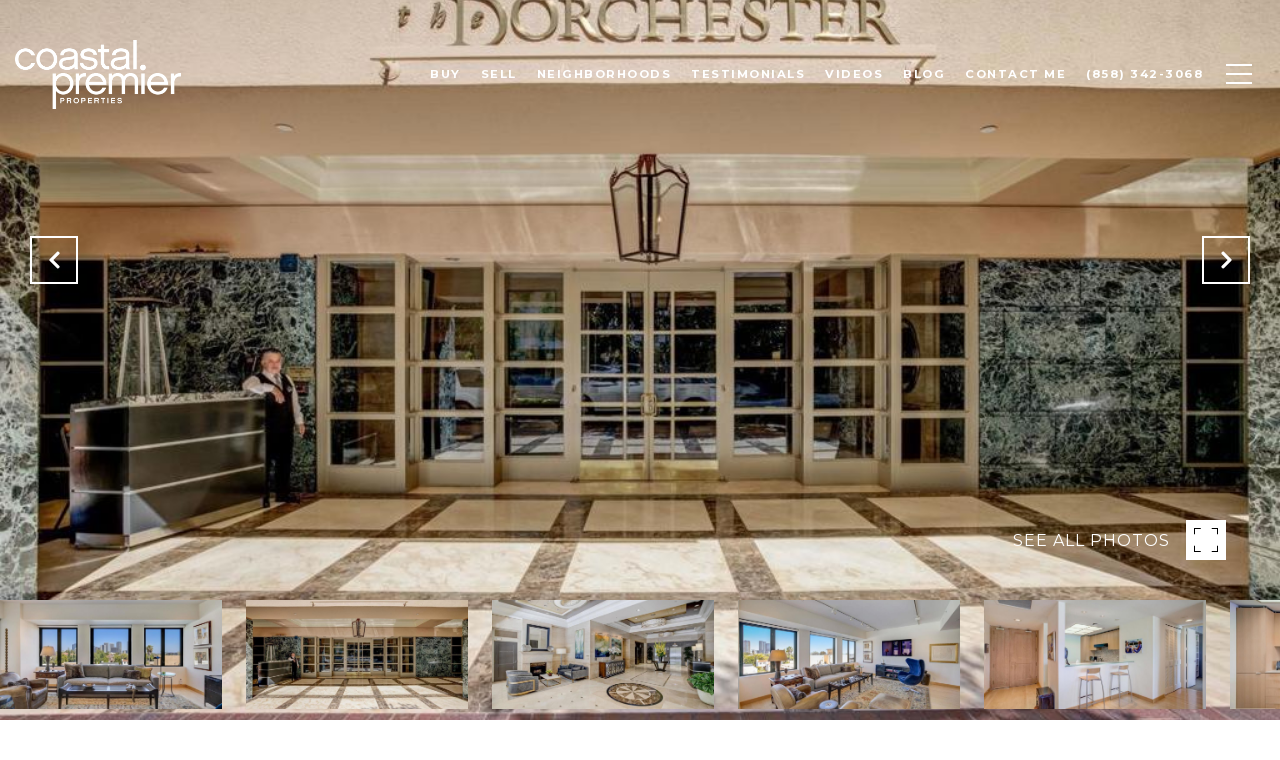

--- FILE ---
content_type: text/html
request_url: https://amygreenrealtor.com/modals.html
body_size: 8910
content:
    <style>
        #modal-95465cbb-6f6c-44f6-b370-6da48cafe97f .uf-cus-sel-toggle.is-placeholder{color:#fff!important;}#modal-95465cbb-6f6c-44f6-b370-6da48cafe97f .uf-cus-sel-toggle.is-placeholder:after{color:#999;}#modal-95465cbb-6f6c-44f6-b370-6da48cafe97f.modal.is-background-color-light>button.close{padding:5px;}#modal-95465cbb-6f6c-44f6-b370-6da48cafe97f.modal.is-background-color-light>button.close:before{content:'';width:100%;display:block;padding-bottom:100%;-webkit-clip-path:polygon(8% 0, 50% 42%, 92% 0, 100% 8%, 58% 50%, 100% 92%, 92% 100%, 50% 58%, 8% 100%, 0 92%, 42% 50%, 0 8%);clip-path:polygon(8% 0, 50% 42%, 92% 0, 100% 8%, 58% 50%, 100% 92%, 92% 100%, 50% 58%, 8% 100%, 0 92%, 42% 50%, 0 8%);background-color:#000;-webkit-transition:all .3s ease;transition:all .3s ease;}#modal-95465cbb-6f6c-44f6-b370-6da48cafe97f.modal.is-background-color-light>button.close:hover:before{-webkit-transform:scale(1.2);-moz-transform:scale(1.2);-ms-transform:scale(1.2);transform:scale(1.2);}#modal-95465cbb-6f6c-44f6-b370-6da48cafe97f.modal.is-background-color-light>button.close>img,#modal-95465cbb-6f6c-44f6-b370-6da48cafe97f.modal.is-background-color-light>button.close .lp-close-icon{display:none;}#modal-95465cbb-6f6c-44f6-b370-6da48cafe97f .elem-row{display:-webkit-box;display:-webkit-flex;display:-ms-flexbox;display:flex;-webkit-box-flex-wrap:wrap;-webkit-flex-wrap:wrap;-ms-flex-wrap:wrap;flex-wrap:wrap;margin-left:-16px;margin-right:-16px;-webkit-box-flex-wrap:nowrap;-webkit-flex-wrap:nowrap;-ms-flex-wrap:nowrap;flex-wrap:nowrap;}@media (max-width: 767px){#modal-95465cbb-6f6c-44f6-b370-6da48cafe97f .elem-row{-webkit-box-flex-wrap:wrap;-webkit-flex-wrap:wrap;-ms-flex-wrap:wrap;flex-wrap:wrap;}}#modal-95465cbb-6f6c-44f6-b370-6da48cafe97f .elem-col{min-height:1px;padding-left:16px;padding-right:16px;}@media (max-width: 767px){#modal-95465cbb-6f6c-44f6-b370-6da48cafe97f .elem-col{-webkit-flex-basis:100%;-ms-flex-preferred-size:100%;flex-basis:100%;max-width:unset;}}#modal-95465cbb-6f6c-44f6-b370-6da48cafe97f .form-row{display:-webkit-box;display:-webkit-flex;display:-ms-flexbox;display:flex;-webkit-box-flex-wrap:wrap;-webkit-flex-wrap:wrap;-ms-flex-wrap:wrap;flex-wrap:wrap;-webkit-align-items:flex-start;-webkit-box-align:flex-start;-ms-flex-align:flex-start;align-items:flex-start;margin-left:-16px;margin-right:-16px;}#modal-95465cbb-6f6c-44f6-b370-6da48cafe97f .form-col{padding-left:16px;padding-right:16px;-webkit-flex:1 1 400px;-ms-flex:1 1 400px;flex:1 1 400px;}#modal-95465cbb-6f6c-44f6-b370-6da48cafe97f .form-col:last-child .custom-form__group{margin-bottom:20px;}@media (min-width: 768px){#modal-95465cbb-6f6c-44f6-b370-6da48cafe97f .form-col:last-child .custom-form__group{margin-bottom:30px;}}#modal-95465cbb-6f6c-44f6-b370-6da48cafe97f .lp-label{text-transform:none;}#modal-95465cbb-6f6c-44f6-b370-6da48cafe97f .lp-label.field-required:after{content:' *';}#modal-95465cbb-6f6c-44f6-b370-6da48cafe97f .custom-form{padding-top:80px;padding-bottom:80px;}@media (max-width: 767px){#modal-95465cbb-6f6c-44f6-b370-6da48cafe97f .custom-form{padding-top:50px;padding-bottom:50px;}}#modal-95465cbb-6f6c-44f6-b370-6da48cafe97f .custom-form__img-col{margin-bottom:30px;}@media (min-width: 768px){#modal-95465cbb-6f6c-44f6-b370-6da48cafe97f .custom-form__img-col{margin-bottom:0;-webkit-flex:0 0 50%;-ms-flex:0 0 50%;flex:0 0 50%;max-width:50%;}}@media (min-width: 768px){#modal-95465cbb-6f6c-44f6-b370-6da48cafe97f .custom-form__form-col{-webkit-flex:1 1 auto;-ms-flex:1 1 auto;flex:1 1 auto;}}@media (min-width: 992px){#modal-95465cbb-6f6c-44f6-b370-6da48cafe97f .custom-form__form-col{-webkit-flex:1 1 auto;-ms-flex:1 1 auto;flex:1 1 auto;}}#modal-95465cbb-6f6c-44f6-b370-6da48cafe97f .custom-form__header{max-width:600px;margin-left:auto;margin-right:auto;margin-bottom:50px;text-align:center;}@media (max-width: 767px){#modal-95465cbb-6f6c-44f6-b370-6da48cafe97f .custom-form__header{margin-bottom:30px;}}#modal-95465cbb-6f6c-44f6-b370-6da48cafe97f .custom-form__heading{margin-bottom:24px;}@media (max-width: 767px){#modal-95465cbb-6f6c-44f6-b370-6da48cafe97f .custom-form__heading{margin-bottom:13px;}}#modal-95465cbb-6f6c-44f6-b370-6da48cafe97f .custom-form__description{margin-bottom:0;}#modal-95465cbb-6f6c-44f6-b370-6da48cafe97f .custom-form__img-block{width:100%;height:430px;background:currentColor center/cover no-repeat;}#modal-95465cbb-6f6c-44f6-b370-6da48cafe97f .custom-form__img-block img{height:100%;width:100%;object-fit:cover;}#modal-95465cbb-6f6c-44f6-b370-6da48cafe97f .custom-form__download-form{width:100%;margin-bottom:0;}@media (min-width: 992px){#modal-95465cbb-6f6c-44f6-b370-6da48cafe97f .custom-form__download-form{height:100%;display:-webkit-box;display:-webkit-flex;display:-ms-flexbox;display:flex;-webkit-flex-direction:column;-ms-flex-direction:column;flex-direction:column;-webkit-box-pack:start;-ms-flex-pack:start;-webkit-justify-content:flex-start;justify-content:flex-start;}}@media (min-width: 768px){#modal-95465cbb-6f6c-44f6-b370-6da48cafe97f .custom-form__footer{display:-webkit-box;display:-webkit-flex;display:-ms-flexbox;display:flex;-webkit-align-items:center;-webkit-box-align:center;-ms-flex-align:center;align-items:center;}}#modal-95465cbb-6f6c-44f6-b370-6da48cafe97f .custom-form__container{max-width:1160px;margin-left:auto;margin-right:auto;}#modal-95465cbb-6f6c-44f6-b370-6da48cafe97f .form-field-descr{opacity:0.5;margin-top:8px;font-size:82%;}#modal-95465cbb-6f6c-44f6-b370-6da48cafe97f .lp-btn-icons{width:0;-webkit-transition:width .3s ease;transition:width .3s ease;display:inline-block;float:left;line-height:inherit;overflow:visible;position:relative;}#modal-95465cbb-6f6c-44f6-b370-6da48cafe97f .lp-btn-icons:before{content:'';display:inline-block;width:0px;height:1em;vertical-align:middle;}#modal-95465cbb-6f6c-44f6-b370-6da48cafe97f .lp-btn-icons .lp-btn-icon-loading{position:absolute;display:block;width:0;height:17px;opacity:0;top:50%;left:0;-webkit-transform:translateY(-50%);-moz-transform:translateY(-50%);-ms-transform:translateY(-50%);transform:translateY(-50%);-webkit-transition:width .3s ease,opacity .3s ease;transition:width .3s ease,opacity .3s ease;overflow:hidden;}#modal-95465cbb-6f6c-44f6-b370-6da48cafe97f .lp-btn-icons .lp-btn-icon-loading:before{content:none;display:block;background-color:currentColor;width:17px;height:17px;-webkit-clip-path:path('M8.5 0A 8.5 8.5 0 1 1 1.89 3.15L 4.23 5.04A 5.5 5.5 0 1 0 8.5 3Z');clip-path:path('M8.5 0A 8.5 8.5 0 1 1 1.89 3.15L 4.23 5.04A 5.5 5.5 0 1 0 8.5 3Z');-webkit-animation:i-spin 2s linear infinite;animation:i-spin 2s linear infinite;}#modal-95465cbb-6f6c-44f6-b370-6da48cafe97f .lp-btn-icons .lp-btn-icon-success{position:absolute;display:block;width:0;height:17px;opacity:0;top:50%;left:0;-webkit-transform:translateY(-50%) scale(1.02);-moz-transform:translateY(-50%) scale(1.02);-ms-transform:translateY(-50%) scale(1.02);transform:translateY(-50%) scale(1.02);-webkit-transition:width .3s ease,opacity .3s ease;transition:width .3s ease,opacity .3s ease;background-color:currentColor;-webkit-clip-path:path('M0 8.5 A 8.5 8.5 0 0 1 17 8.5 A 8.5 8.5 0 0 1 0 8.5 H 1.2 A 7.3 7.3 0 1 0 15.8 8.5 A 7.3 7.3 0 1 0 1.2 8.5 H0 m5.201-.344L7.4 10.35l4.436-4.45c.311-.202.58-.191.807.033.227.225.25.488.072.788L7.85 11.59c-.14.141-.291.212-.451.212-.16 0-.31-.061-.45-.183L4.338 8.99c-.192-.311-.172-.58.06-.806.231-.226.5-.235.803-.027');clip-path:path('M0 8.5 A 8.5 8.5 0 0 1 17 8.5 A 8.5 8.5 0 0 1 0 8.5 H 1.2 A 7.3 7.3 0 1 0 15.8 8.5 A 7.3 7.3 0 1 0 1.2 8.5 H0 m5.201-.344L7.4 10.35l4.436-4.45c.311-.202.58-.191.807.033.227.225.25.488.072.788L7.85 11.59c-.14.141-.291.212-.451.212-.16 0-.31-.061-.45-.183L4.338 8.99c-.192-.311-.172-.58.06-.806.231-.226.5-.235.803-.027');}#modal-95465cbb-6f6c-44f6-b370-6da48cafe97f .loading input,#modal-95465cbb-6f6c-44f6-b370-6da48cafe97f .success input,#modal-95465cbb-6f6c-44f6-b370-6da48cafe97f .loading select,#modal-95465cbb-6f6c-44f6-b370-6da48cafe97f .success select,#modal-95465cbb-6f6c-44f6-b370-6da48cafe97f .loading button,#modal-95465cbb-6f6c-44f6-b370-6da48cafe97f .success button{pointer-events:none;}#modal-95465cbb-6f6c-44f6-b370-6da48cafe97f .loading .lp-btn-icons,#modal-95465cbb-6f6c-44f6-b370-6da48cafe97f .success .lp-btn-icons{width:27px;}#modal-95465cbb-6f6c-44f6-b370-6da48cafe97f .loading .lp-btn-icons .lp-btn-icon-loading,#modal-95465cbb-6f6c-44f6-b370-6da48cafe97f .success .lp-btn-icons .lp-btn-icon-loading{width:17px;}#modal-95465cbb-6f6c-44f6-b370-6da48cafe97f .loading .lp-btn-icons .lp-btn-icon-success,#modal-95465cbb-6f6c-44f6-b370-6da48cafe97f .success .lp-btn-icons .lp-btn-icon-success{width:17px;}#modal-95465cbb-6f6c-44f6-b370-6da48cafe97f .loading .lp-btn-icons .lp-btn-icon-loading{opacity:1;}#modal-95465cbb-6f6c-44f6-b370-6da48cafe97f .loading .lp-btn-icons .lp-btn-icon-loading:before{content:'';}#modal-95465cbb-6f6c-44f6-b370-6da48cafe97f .success .lp-btn-icons .lp-btn-icon-success{opacity:1;}#modal-95465cbb-6f6c-44f6-b370-6da48cafe97f .js-backup-email{display:none;}#modal-95465cbb-6f6c-44f6-b370-6da48cafe97f .lp-h-pot{height:0;overflow:hidden;visibility:hidden;position:absolute;}#modal-95465cbb-6f6c-44f6-b370-6da48cafe97f .visually-hidden{position:absolute;overflow:hidden;clip:rect(0 0 0 0);width:1px;height:1px;margin:-1px;padding:0;border:0;}#modal-95465cbb-6f6c-44f6-b370-6da48cafe97f .uf-cus-sel-content{max-height:210px;overflow-y:auto;}#modal-95465cbb-6f6c-44f6-b370-6da48cafe97f .lp-input-group .uf-cus-sel-toggle{width:100%;}#modal-95465cbb-6f6c-44f6-b370-6da48cafe97f .uf-cus-sel{position:relative;width:100%;--optionHoverColor:hsl(var(--bgColor_H), calc(var(--bgColor_S) + 6% * var(--bgColor_darkenDir)), calc(var(--bgColor_L) + 14% * var(--bgColor_darkenDir)));}#modal-95465cbb-6f6c-44f6-b370-6da48cafe97f .uf-cus-sel-toggle{position:relative;display:block;width:100%;font-family:inherit;text-align:left;text-transform:none;cursor:pointer;white-space:nowrap;overflow:hidden;text-overflow:ellipsis;-webkit-transition:all .25s;transition:all .25s;}#modal-95465cbb-6f6c-44f6-b370-6da48cafe97f .uf-cus-sel-toggle.is-placeholder{color:#999;}#modal-95465cbb-6f6c-44f6-b370-6da48cafe97f .uf-cus-sel-toggle:after{box-sizing:border-box;content:"";position:absolute;right:20px;top:50%;margin-top:0;height:10px;width:10px;border-top:2px solid currentColor;border-left:2px solid currentColor;-webkit-transform:rotateZ(-135deg) translateY(10px);-moz-transform:rotateZ(-135deg) translateY(10px);-ms-transform:rotateZ(-135deg) translateY(10px);transform:rotateZ(-135deg) translateY(10px);-webkit-transition:all .2s;transition:all .2s;}@media (min-width: 992px){#modal-95465cbb-6f6c-44f6-b370-6da48cafe97f .uf-cus-sel-toggle:after{right:25px;}}.uf-cus-sel.open #modal-95465cbb-6f6c-44f6-b370-6da48cafe97f .uf-cus-sel-toggle:after{-webkit-transform:rotate(45deg);-moz-transform:rotate(45deg);-ms-transform:rotate(45deg);transform:rotate(45deg);}#modal-95465cbb-6f6c-44f6-b370-6da48cafe97f .uf-cus-sel-menu{display:none;position:absolute;width:calc(100% + var(--uf-border-left, 0px) + var(--uf-border-right, 0px));top:100%;left:calc(0px - var(--uf-border-left, 0px));z-index:1;}@media (max-width: 768px){#modal-95465cbb-6f6c-44f6-b370-6da48cafe97f .uf-cus-sel-menu{position:relative;top:auto;}}#modal-95465cbb-6f6c-44f6-b370-6da48cafe97f .uf-cus-sel-content{width:100%;background-color:var(--bgColor, #000);border:1px solid #979797;border-top:none;}#modal-95465cbb-6f6c-44f6-b370-6da48cafe97f .uf-cus-sel-item{display:block;width:100%;padding:11px 24px;border:solid 1px transparent;background:transparent;border-radius:0;color:inherit;font-family:inherit;font-size:inherit;line-height:24px;text-align:left;text-transform:none;-webkit-transition:all .25s;transition:all .25s;white-space:nowrap;overflow:hidden;text-overflow:ellipsis;cursor:pointer;}#modal-95465cbb-6f6c-44f6-b370-6da48cafe97f .uf-cus-sel-item:focus,#modal-95465cbb-6f6c-44f6-b370-6da48cafe97f .uf-cus-sel-item:hover{background-color:var(--optionHoverColor, #262222);}#modal-95465cbb-6f6c-44f6-b370-6da48cafe97f .uf-cus-sel-item.is-selected{font-weight:700;}#modal-95465cbb-6f6c-44f6-b370-6da48cafe97f .uf-cus-sel-item.is-disabled,#modal-95465cbb-6f6c-44f6-b370-6da48cafe97f .uf-cus-sel-item:disabled{display:none;}#modal-95465cbb-6f6c-44f6-b370-6da48cafe97f .lp-text--subtitle{margin-left:auto;margin-right:auto;}#modal-95465cbb-6f6c-44f6-b370-6da48cafe97f .lp-input::-webkit-input-placeholder{text-transform:none;}#modal-95465cbb-6f6c-44f6-b370-6da48cafe97f .lp-input::-moz-placeholder{text-transform:none;}#modal-95465cbb-6f6c-44f6-b370-6da48cafe97f .lp-input:-ms-input-placeholder{text-transform:none;}#modal-95465cbb-6f6c-44f6-b370-6da48cafe97f .lp-input::placeholder{text-transform:none;}
    </style>
    <script type="text/javascript">
        window.luxuryPresence._modalIncludes = {"modals":[{"modalId":"95465cbb-6f6c-44f6-b370-6da48cafe97f","websiteId":"ea96e9ae-0d55-4426-a97a-ba1e99c47504","templateId":null,"elementId":"ee03b9c1-ce78-4c15-86a1-10124375dc59","name":"Contact","displayOrder":0,"formValues":{"title":"Submit a Message","fields":[{"type":"Name","label":"Full Name","required":true},{"id":"eJhdSv1tR","type":"Phone","label":"Phone","required":false},{"type":"Email","label":"Email","required":true},{"type":"Message","label":"Message","required":true},{"id":"vJfQnOZt9","type":"Interest","label":"Opt-In Approval","options":["Yes, I agree to opt-in","No, I do not agree to opt-in"],"required":true}],"description":"<p>Fill out the form below to learn more about buying or selling a house in your area.<br /><br /><strong>Amy Green | CA DRE# 01350609</strong></p>","imageUpload":{"id":"533f743e-ee62-4013-8346-207f5117f7f8","alt":null,"bytes":534626,"width":1920,"format":"jpg","height":1200,"shared":true,"curated":false,"duration":null,"largeUrl":"https://media-production.lp-cdn.com/cdn-cgi/image/format=auto,quality=85/https://media-production.lp-cdn.com/media/ifxwu45653moaqj52zkr","smallUrl":"https://media-production.lp-cdn.com/cdn-cgi/image/format=auto,quality=85,fit=scale-down,width=960/https://media-production.lp-cdn.com/media/ifxwu45653moaqj52zkr","authorUrl":null,"createdAt":"2023-08-10T01:00:31.767Z","mediumUrl":"https://media-production.lp-cdn.com/cdn-cgi/image/format=auto,quality=85,fit=scale-down,width=1280/https://media-production.lp-cdn.com/media/ifxwu45653moaqj52zkr","sourceUrl":null,"updatedAt":"2023-08-10T01:00:31.767Z","xLargeUrl":"https://media-production.lp-cdn.com/cdn-cgi/image/format=auto,quality=85/https://media-production.lp-cdn.com/media/ifxwu45653moaqj52zkr","__typename":"Media","altTagText":null,"authorName":null,"sourceName":"r2","xxLargeUrl":"https://media-production.lp-cdn.com/cdn-cgi/image/format=auto,quality=85/https://media-production.lp-cdn.com/media/ifxwu45653moaqj52zkr","description":null,"displayName":"la-jolla","originalUrl":"https://media-production.lp-cdn.com/cdn-cgi/image/format=auto,quality=85/https://media-production.lp-cdn.com/media/ifxwu45653moaqj52zkr","resourceType":"image","thumbnailUrl":"https://media-production.lp-cdn.com/cdn-cgi/image/format=auto,quality=85,fit=scale-down,width=320/https://media-production.lp-cdn.com/media/ifxwu45653moaqj52zkr","originalFileName":"La jolla","cloudinaryPublicId":"ifxwu45653moaqj52zkr"},"submitBtnStyle":"button-style-1"},"customHtmlMarkdown":null,"customCss":".uf-cus-sel-toggle.is-placeholder{\r\n    color: #fff!important;\r\n}\r\n.uf-cus-sel-toggle.is-placeholder:after{\r\n    color: #999;\r\n}","sourceResource":null,"sourceVariables":{},"pageSpecific":false,"trigger":null,"backgroundColor":"rgba(255, 255, 255, 1)","colorSettings":{"closeTextColor":"rgba(0, 0, 0, 1)","modalTextColor":"rgba(0, 0, 0, 1)"},"timerDelay":0,"lastUpdatingUserId":"862df6dc-25f7-410c-8e3b-3983657ec2f8","lastUpdateHash":"c4835688-da5f-5eee-b32b-e292a113ecb6","createdAt":"2023-12-18T18:36:42.870Z","updatedAt":"2025-01-03T20:36:40.046Z","mediaMap":{},"created_at":"2023-12-18T18:36:42.870Z","updated_at":"2025-01-03T20:36:40.046Z","deleted_at":null,"pages":[]}]};

        const {loadJs, loadCss, jsLibsMap} = window.luxuryPresence.libs;

        const enabledLibsMap = {
            enableParollerJs: 'paroller',
            enableIonRangeSlider: 'ionRangeSlider',
            enableSplide: 'splide',
            enableWowJs: 'wow',
            enableJquery: 'jquery',
            enableSlickJs: 'slick',
        };
        const requiredLibs = [];
                requiredLibs.push(enabledLibsMap['enableWowJs']);
                requiredLibs.push(enabledLibsMap['enableSlickJs']);
                requiredLibs.push(enabledLibsMap['enableParollerJs']);
                requiredLibs.push(enabledLibsMap['enableIonRangeSlider']);
                requiredLibs.push(enabledLibsMap['enableJquery']);
                requiredLibs.push(enabledLibsMap['enableSplide']);

        const loadScriptAsync = (url) => {
            return new Promise((resolve, reject) => {
                loadJs(url, resolve);
            });
        };

        const loadDependencies = async (libs) => {
            for (const lib of libs) {
                const libConfig = jsLibsMap[lib];
                if (libConfig && !libConfig.isLoaded) {

                    if (libConfig.requires) {
                        await loadDependencies(libConfig.requires);
                    }

                    await loadScriptAsync(libConfig.jsSrc);
                    if (libConfig.cssSrc) {
                        loadCss(libConfig.cssSrc);
                    }

                    libConfig.isLoaded = true;
                }
            }
        };


        const initializeModalScripts = () => {
                try {
(function init(sectionDomId) {
  const $section = $('#' + sectionDomId);
  const $form = $section.find('.custom-form__download-form');
  const redirectLink = $section.find('.js-redirect-link');
  function redirectPage(link) {
    if (link.length) {
      const rawHref = link.attr('href');
      link.attr('href', setHttp(rawHref));
      link[0].click();
    }
  }
  function setHttp(link) {
    if (link.search(/^http[s]?\:\/\/|\//) == -1) {
      link = 'https://' + link;
    }
    return link;
  }
  $form.on('reset', function () {
    redirectPage(redirectLink);
  });
  var backupEmailField = $section.find('.js-backup-email');
  if (backupEmailField) {
    var dynEmailField = $section.find('input.js-form-element[name="email"]:not(.js-backup-field)');
    if (dynEmailField.length === 0) {
      backupEmailField.removeClass('js-backup-email');
    } else {
      backupEmailField.remove();
    }
  }
  var $allElements = $section.find('.js-form-element');
  const putAllInMessage = false;
  var hasCustomFields = false;
  const standardFields = {
    'name': true,
    'email': true,
    'phone': true,
    'message': true,
    'interest': true
  };
  const busyFormNames = {
    'address': true,
    'city': true,
    'state': true,
    'postalCode': true,
    'mlsId': true,
    'sourceUrl': true
  };
  $allElements.each(function () {
    var $el = $(this);
    var name = this.hasAttribute('data-name') ? $el.attr('data-name') : $el.attr('name');
    if (!name) {
      return;
    }
    if (!standardFields[name]) {
      hasCustomFields = true;
    }
    let newName = /[^a-z\d-_]/.test(name) ? name.trim().toLowerCase().replace(/[^a-z\d-_]/g, '-') : name;
    if (!/^[a-z]/.test(newName)) {
      newName = 'fld-' + newName;
    }
    if (busyFormNames[newName]) {
      let idx = 1;
      while (busyFormNames[`${newName}-${idx}`] && idx < 100) {
        idx++;
      }
      newName = `${newName}-${idx}`;
    }
    busyFormNames[newName] = $el;
    if (name !== newName) {
      $el.attr('name', newName);
    }
  });
  let $customFields = [];
  if (putAllInMessage && hasCustomFields) {
    $allElements.each(function () {
      var name = this.getAttribute('name');
      if (name && (!standardFields[name] || name === 'message' && !$(this).hasClass('js-composed-message'))) {
        this.setAttribute('data-name', name);
        this.removeAttribute('name');
      }
      if (this.hasAttribute('data-name')) {
        $customFields.push($(this));
      }
    });
    if (!$form[0].elements['message']) {
      $('<input type="hidden" name="message" class="js-composed-message" value="">').appendTo($form);
    }
  }
  $selects = $section.find('select.js-select');
  let selectsInitialized = false;
  function initializeSelects() {
    if (selectsInitialized) {
      return;
    }
    selectsInitialized = true;
    $selects.each(function () {
      if (this.id) {
        $label = $section.find('[for="' + this.id + '"]');
        if ($label.length) {
          var rect = $label[0].getBoundingClientRect();
          if (rect && rect.width < 30) {
            var firstOption = $(this).find('option').first();
            firstOption.attr('label', firstOption.data('label'));
          }
        }
        $gr = $(this).closest('.lp-input-group');
        var b = $gr.css('border-left-width');
        if (b && b !== '0px') {
          $gr[0].style.setProperty('--uf-border-left', b);
        }
        b = $gr.css('border-right-width');
        if (b && b !== '0px') {
          $gr[0].style.setProperty('--uf-border-right', b);
        }
      }
    });
    var csPrefix = 'uf-cus-sel';
    function convertSelectToDropdown(selectItem) {
      const $selectItem = $(selectItem);
      const selectId = $selectItem.attr('id');
      const id = $selectItem.attr('id') + '-custom-select';
      let $dropdown = $selectItem.next();
      let initialized = true;
      if ($dropdown.attr('id') !== id) {
        $selectItem.addClass("sr-only");
        initialized = false;
        let customDropdown = `
        <div class="${csPrefix}" role="presentation">
        <button class="${csPrefix}-toggle" type="button" aria-haspopup="true" aria-expanded="false"></button>
        <div class="${csPrefix}-menu">
        <div class="${csPrefix}-content">
        </div>
        </div>
        </div>`;
        $(customDropdown).insertAfter(selectItem);
        $dropdown = $selectItem.next();
        $dropdown.attr('id', id);
      }
      let $dropdownToggle = $dropdown.find('.' + csPrefix + '-toggle');
      let $dropdownMenu = $dropdown.find('.' + csPrefix + '-menu');
      let $dropdownContent = $dropdown.find('.' + csPrefix + '-content');
      if (!initialized) {
        $dropdownToggle.addClass($selectItem.attr("class")).removeClass(['dropdown-select', 'js-select', 'js-form-element', 'sr-only']);
        $dropdownToggle.attr("id", id + '-toggle');
        $dropdownMenu.attr("aria-labelledby", $dropdownToggle.attr("id"));
        appendOptionButtons(selectItem, $dropdownContent);
      }
      $selectItem.on("focus", function () {
        showSelectMenu($dropdownMenu[0]);
        $dropdownToggle.focus();
      });
      function setInitialValue() {
        $dropdownMenu.find('.' + csPrefix + '-item').removeClass('is-selected');
        var $selectedOption = $selectItem.find(':selected').first();
        if (!$selectedOption.length) {
          $selectedOption = $selectItem.children().first();
        }
        var defaultText = '&nbsp;';
        var isPlaceholder = true;
        if ($selectedOption.length) {
          defaultText = ($selectedOption[0].hasAttribute('label') ? $selectedOption.attr('label') : $selectedOption.text()) || '&nbsp;';
          isPlaceholder = !!$selectedOption.prop("disabled");
        }
        $dropdownToggle.html(defaultText);
        if (isPlaceholder) {
          $dropdownToggle.addClass('is-placeholder');
        }
      }
      setInitialValue();
      $dropdown.on("click", '.' + csPrefix + '-item', function (e) {
        const $button = $(this);
        if ($button.hasClass("is-disabled")) return;
        let elementNumber = $button.index();
        let $linkedOption = $selectItem.find("option").eq(elementNumber);
        if (!$linkedOption.prop("selected")) {
          $linkedOption.prop("selected", true);
          $selectItem.change();
          $button.addClass("is-selected").siblings('.' + csPrefix + '-item').removeClass("is-selected");
          $dropdownToggle.removeClass("is-placeholder").html($button.html());
          closeSelectMenu($button.closest('.' + csPrefix + '-menu'));
        }
      });
      $(selectItem.form).on('reset', function () {
        setTimeout(function () {
          setInitialValue();
        });
      });
      function convertOptionToButton(option) {
        const $option = $(option);
        var optionText = $option.text();
        var optionValue = $option.attr("value");
        var optionIsDisabled = $option.prop("disabled");
        var outputButton = `<button value="${optionValue}" class="${csPrefix}-item" type="button" ${optionIsDisabled ? "disabled" : ""}>${optionText}</button>`;
        return outputButton;
      }
      function appendOptionButtons(selectItem, appendTarget) {
        const $appendTarget = $(appendTarget);
        $(selectItem).find("option").each(function () {
          let currentButton = convertOptionToButton(this);
          $appendTarget.append(currentButton);
        });
      }
      function showSelectMenu(selectMenu) {
        var $customSelect = $(selectMenu).closest('.' + csPrefix);
        $customSelect.addClass("open");
        $(selectMenu).slideDown();
      }
      function closeSelectMenu(selectMenu) {
        var $customSelect = $(selectMenu).closest('.' + csPrefix);
        $customSelect.removeClass("open");
        $(selectMenu).slideUp();
      }
      $dropdown.on("click", '.' + csPrefix + '-toggle', function (e) {
        var $customSelect = $(this).closest('.' + csPrefix);
        var selectMenu = $customSelect.find('.' + csPrefix + '-menu')[0];
        if ($customSelect.hasClass("open")) {
          closeSelectMenu(selectMenu);
        } else {
          showSelectMenu(selectMenu);
        }
      });
      $(document.body).on("click", function (e) {
        var $closestCustomSelect = $(e.target).closest('.lp-input-group').find('.' + csPrefix);
        $section.find('.' + csPrefix + '.open').not($closestCustomSelect).each(function () {
          closeSelectMenu($(this).find('.' + csPrefix + '-menu')[0]);
        });
      });
    }
    $selects.each(function () {
      convertSelectToDropdown(this);
    });
    if (putAllInMessage && hasCustomFields) {
      $allElements.on('change', function () {
        if (!this.hasAttribute('data-name')) {
          return;
        }
        var message = '';
        var customMessages = [];
        $customFields.forEach(function ($el) {
          var value = $el.val();
          if (!value) {
            return;
          }
          if ($el.attr('data-name') === 'message') {
            message = value;
            return;
          }
          var label = $section.find(`label[for='${$el[0].id}']`).text();
          customMessages.push(label + ': ' + ($el[0].tagName === 'TEXTAREA' ? '\n' : '') + value);
        });
        if (customMessages.length) {
          if (message) {
            customMessages.push('Message: \n' + message);
          }
          $form[0].elements['message'].value = customMessages.join('\n');
        } else {
          $form[0].elements['message'].value = message;
        }
      });
    }
  }
  function initModalColors() {
    try {
      if (!$section.css('--bgColor')) {
        var colorStr = $section.css('background-color');
        var bgColor = makeColor(colorStr);
        var isDark = (bgColor.rgba.r * 299 + bgColor.rgba.g * 587 + bgColor.rgba.b * 114) / 1000 < 128;
        $section[0].style.setProperty('--bgColor', colorStr);
        $section[0].style.setProperty('--bgColor_H', bgColor.hsla.h + 'deg');
        $section[0].style.setProperty('--bgColor_S', bgColor.hsla.s + '%');
        $section[0].style.setProperty('--bgColor_L', bgColor.hsla.l + '%');
        $section[0].style.setProperty('--bgColor_A', bgColor.hsla.a);
        $section[0].style.setProperty('--bgColor_darkenDir', isDark ? 1 : -1);
        $section.addClass('is-background-color-' + (isDark ? 'dark' : 'light'));
      }
    } catch (e) {}
  }
  function makeColor(str) {
    var color = {
      rgba: {
        r: 0,
        g: 0,
        b: 0,
        a: 0
      }
    };
    if (str && str.match) {
      var m = str.match(/rgba?\s*\((\d+)\s*,\s*(\d+)\s*,\s*(\d+)(?:\s*,\s*([\.0-9]+))?\)/);
      if (m) {
        color.rgba.r = parseInt(m[1]);
        color.rgba.g = parseInt(m[2]);
        color.rgba.b = parseInt(m[3]);
        color.rgba.a = parseFloat(m[4]);
        if (isNaN(color.rgba.a)) {
          color.rgba.a = 1;
        }
      }
    }
    color.hsla = makeHSLA(color.rgba);
    return color;
  }
  function makeHSLA(rgba) {
    var r = rgba.r / 255,
      g = rgba.g / 255,
      b = rgba.b / 255,
      a = rgba.a;
    var min = Math.min(r, g, b),
      max = Math.max(r, g, b),
      l = (max + min) / 2,
      d = max - min,
      h,
      s;
    switch (max) {
      case min:
        h = 0;
        break;
      case r:
        h = 60 * (g - b) / d;
        break;
      case g:
        h = 60 * (b - r) / d + 120;
        break;
      case b:
        h = 60 * (r - g) / d + 240;
        break;
    }
    if (max == min) {
      s = 0;
    } else if (l < .5) {
      s = d / (2 * l);
    } else {
      s = d / (2 - 2 * l);
    }
    s *= 100;
    l *= 100;
    return {
      h: h,
      s: s,
      l: l,
      a: a
    };
  }
  if ($section.is('.modal')) {
    initModalColors();
    $section.on('lpui-show', function () {
      window.lpUI.requestScrollLock(sectionDomId);
    });
    $section.on('lpui-hide', function () {
      window.lpUI.releaseScrollLock(sectionDomId);
    });
  }
  initializeSelects();
})('modal-95465cbb-6f6c-44f6-b370-6da48cafe97f', 'undefined');
} catch(e) {
console.log(e);
}
        };

        // Dynamically load all required libraries and execute modal scripts
        (async () => {
            try {
                await loadDependencies(requiredLibs);
                initializeModalScripts();
            } catch (error) {
                console.error("Error loading libraries: ", error);
            }
        })();
    </script>
        <div id="modal-95465cbb-6f6c-44f6-b370-6da48cafe97f" class="modal "
            data-el-id="ee03b9c1-ce78-4c15-86a1-10124375dc59"
            style="background-color: rgba(255, 255, 255, 1);--close-button-color:rgba(0, 0, 0, 1);--modal-text-color:rgba(0, 0, 0, 1);color:rgba(0, 0, 0, 1)"
            >
            <div class="modal-content">
                <div class="custom-form redesign" id="js-contact-form">
          <div class="lp-container custom-form__container">
        
            <div class="custom-form__header">
              <h2 class="lp-h2 custom-form__heading">Submit a Message</h2>
              <div class="custom-form__lead lp-text--subtitle"><p>Fill out the form below to learn more about buying or selling a house in your area.<br /><br /><strong>Amy Green | CA DRE# 01350609</strong></p></div>
            </div>
            <div class="elem-row custom-form__row">
              <div class="elem-col custom-form__img-col">
                <div class="custom-form__img-block">
                  <img src="https://media-production.lp-cdn.com/cdn-cgi/image/format=auto,quality=85,fit=scale-down,width=1280/https://media-production.lp-cdn.com/media/ifxwu45653moaqj52zkr" srcset="https://media-production.lp-cdn.com/cdn-cgi/image/format=auto,quality=85,fit=scale-down,width=320/https://media-production.lp-cdn.com/media/ifxwu45653moaqj52zkr 320w, https://media-production.lp-cdn.com/cdn-cgi/image/format=auto,quality=85,fit=scale-down,width=960/https://media-production.lp-cdn.com/media/ifxwu45653moaqj52zkr 960w, https://media-production.lp-cdn.com/cdn-cgi/image/format=auto,quality=85,fit=scale-down,width=1280/https://media-production.lp-cdn.com/media/ifxwu45653moaqj52zkr 1280w, https://media-production.lp-cdn.com/cdn-cgi/image/format=auto,quality=85/https://media-production.lp-cdn.com/media/ifxwu45653moaqj52zkr 1920w" alt="Image Form" sizes="(max-width: 768px) 100vw, 50vw">
                </div>
              </div>
              <div class="elem-col custom-form__form-col">
                <form class="custom-form__download-form" data-type="contact-form" data-delay="6000">
                  <div class="form-row custom-form__form-row">
                    
                    <div class="h-pot lp-h-pot">
                      <label for="modal-95465cbb-6f6c-44f6-b370-6da48cafe97f-middleName">Middle Name</label>
                      <input id="modal-95465cbb-6f6c-44f6-b370-6da48cafe97f-middleName" name="middleName" value="" autocomplete="off" tabindex="-1">
                    </div>
                    
                    <div class="form-col js-backup-email">
                      <div class="lp-form-group custom-form__group">
                      <div class="lp-input-group">
                        <label for="modal-95465cbb-6f6c-44f6-b370-6da48cafe97f-required-email-field" class="lp-label field-required">Email</label>
                          <input type="email" id="modal-95465cbb-6f6c-44f6-b370-6da48cafe97f-required-email-field" name="email" class="lp-input lp-input--dark js-form-element js-backup-field" placeholder="Email *" required>
                      </div>
                      </div>
                    </div>
                    
                    
                    <div class="form-col">
                      <div class="lp-form-group custom-form__group">
                      <div class="lp-input-group">
                        <label for="modal-95465cbb-6f6c-44f6-b370-6da48cafe97f-field-0" class="lp-label field-required">Full Name</label>
                          <input type="text" id="modal-95465cbb-6f6c-44f6-b370-6da48cafe97f-field-0" name="name" class="lp-input lp-input--dark js-form-element" placeholder="Full Name *" required>
                      </div>
                      </div>
                    </div>
                    <div class="form-col">
                      <div class="lp-form-group custom-form__group">
                      <div class="lp-input-group">
                        <label for="modal-95465cbb-6f6c-44f6-b370-6da48cafe97f-field-1" class="lp-label">Phone</label>
                          <input type="tel" id="modal-95465cbb-6f6c-44f6-b370-6da48cafe97f-field-1" name="phone" class="lp-input lp-input--dark js-form-element" placeholder="Phone">
                      </div>
                      </div>
                    </div>
                    <div class="form-col">
                      <div class="lp-form-group custom-form__group">
                      <div class="lp-input-group">
                        <label for="modal-95465cbb-6f6c-44f6-b370-6da48cafe97f-field-2" class="lp-label field-required">Email</label>
                          <input type="email" id="modal-95465cbb-6f6c-44f6-b370-6da48cafe97f-field-2" name="email" class="lp-input lp-input--dark js-form-element" placeholder="Email *" required>
                      </div>
                      </div>
                    </div>
                    <div class="form-col">
                      <div class="lp-form-group custom-form__group">
                      <div class="lp-input-group">
                        <label for="modal-95465cbb-6f6c-44f6-b370-6da48cafe97f-field-3" class="lp-label field-required">Message</label>
                          <textarea name="message" rows="4" id="modal-95465cbb-6f6c-44f6-b370-6da48cafe97f-field-3" class="lp-input lp-input--dark js-form-element" placeholder="Message *" required></textarea>
                      </div>
                      </div>
                    </div>
                    <div class="form-col">
                      <div class="lp-form-group custom-form__group">
                      <div class="lp-input-group">
                        <label for="modal-95465cbb-6f6c-44f6-b370-6da48cafe97f-field-4" class="lp-label field-required">Opt-In Approval</label>
                            <select name="interest" id="modal-95465cbb-6f6c-44f6-b370-6da48cafe97f-field-4" class="lp-input lp-input--dark dropdown-select js-select js-form-element"  required>
                              <option value="" selected disabled hidden data-label="Opt-In Approval  *"></option>
                                <option value="Yes, I agree to opt-in">Yes, I agree to opt-in</option>
                                <option value="No, I do not agree to opt-in">No, I do not agree to opt-in</option>
                            </select>
                      </div>
                      </div>
                    </div>
                  </div>
        
                  <div class="lp-disclaimer">  <label style='display: none;' for='-termsAccepted'>Opt In/Disclaimer Consent:</label>
          <label class='lp-tcr-content'>
            <span class='lp-tcr-checkbox'>
              <input
                type='checkbox'
                id='-termsAccepted'
                name='termsAccepted'
                oninvalid="this.setCustomValidity('Please accept the terms and conditions')"
                oninput="this.setCustomValidity('')"
                required
              /></span>
            <span class='lp-tcr-message'>
              
                I agree to be contacted by
                Amy Green
                via call, email, and text for real estate services. To opt out, you can reply 'stop' at any time or reply 'help' for assistance. 
                You can also click the unsubscribe link in the emails. Message and data rates may apply. Message frequency may vary.
                <a href='/terms-and-conditions' target='_blank'>Privacy Policy</a>.
            </span>
          </label>
        </div>
                  
                  <div class="custom-form__footer">
                    <button type="submit" class="lp-btn lp-btn--dark lp-btn--filled lp-btn--mob-full-width custom-form__submit-btn button-style-1">
                      <span class="lp-btn-icons">
                        <span class="lp-btn-icon-loading"></span>
                        <span class="lp-btn-icon-success"></span>
                      </span>
                      Submit
                    </button>
                  </div>
                </form>
              </div>
            </div>
          </div>
                
        </div>
        
        
            </div>
            <button class="close lp-close" type="button" aria-label="close modal">
                <span class="lp-close-icon" aria-hidden="true"></span>
            </button>
        </div><script>(function(){function c(){var b=a.contentDocument||a.contentWindow.document;if(b){var d=b.createElement('script');d.innerHTML="window.__CF$cv$params={r:'9bf5d23aedf94bc2',t:'MTc2ODY1MjU3OS4wMDAwMDA='};var a=document.createElement('script');a.nonce='';a.src='/cdn-cgi/challenge-platform/scripts/jsd/main.js';document.getElementsByTagName('head')[0].appendChild(a);";b.getElementsByTagName('head')[0].appendChild(d)}}if(document.body){var a=document.createElement('iframe');a.height=1;a.width=1;a.style.position='absolute';a.style.top=0;a.style.left=0;a.style.border='none';a.style.visibility='hidden';document.body.appendChild(a);if('loading'!==document.readyState)c();else if(window.addEventListener)document.addEventListener('DOMContentLoaded',c);else{var e=document.onreadystatechange||function(){};document.onreadystatechange=function(b){e(b);'loading'!==document.readyState&&(document.onreadystatechange=e,c())}}}})();</script>

--- FILE ---
content_type: text/html; charset=utf-8
request_url: https://bss.luxurypresence.com/buttons/googleOneTap?companyId=c3d354b7-dcb5-431e-b9c1-65ce9185fb74&websiteId=ea96e9ae-0d55-4426-a97a-ba1e99c47504&pageId=074cd5a8-1f36-4e45-bf35-5f9f1ba678d5&sourceUrl=https%3A%2F%2Famygreenrealtor.com%2Fproperties%2F10520-wilshire-blvd-unit-604-westwood-century-city-ca-90024-ndp2304731&pageMeta=%7B%22sourceResource%22%3A%22properties%22%2C%22pageElementId%22%3A%22fc9a20a9-47b5-4178-ad46-c74a7df2839c%22%2C%22pageQueryVariables%22%3A%7B%22property%22%3A%7B%22id%22%3A%22fc9a20a9-47b5-4178-ad46-c74a7df2839c%22%7D%2C%22properties%22%3A%7B%22relatedNeighborhoodPropertyId%22%3A%22fc9a20a9-47b5-4178-ad46-c74a7df2839c%22%2C%22sort%22%3A%22salesPrice%22%7D%2C%22neighborhood%22%3A%7B%7D%2C%22pressReleases%22%3A%7B%22propertyId%22%3A%22fc9a20a9-47b5-4178-ad46-c74a7df2839c%22%7D%7D%7D
body_size: 2899
content:
<style>
  html, body {margin: 0; padding: 0;}
</style>
<script src="https://accounts.google.com/gsi/client" async defer></script>
<script>
const parseURL = (url) => {
    const a = document.createElement('a');
    a.href = url;
    return a.origin;
}

const login = (token, provider, source)  => {
  const origin = (window.location != window.parent.location)
    ? parseURL(document.referrer)
    : window.location.origin;  
  const xhr = new XMLHttpRequest();
  xhr.responseType = 'json';
  xhr.onreadystatechange = function() {
    if (xhr.readyState === 4) {
      const response = xhr.response;
      const msg = {
        event: response.status,
        provider: provider,
        source: source,
        token: token
      }
      window.parent.postMessage(msg, origin);
    }
  }
  xhr.withCredentials = true;
  xhr.open('POST', `${origin}/api/v1/auth/login`, true);
  xhr.setRequestHeader("Content-Type", "application/json;charset=UTF-8");
  xhr.send(JSON.stringify({
    token,
    provider,
    source,
    websiteId: 'ea96e9ae-0d55-4426-a97a-ba1e99c47504',
    companyId: 'c3d354b7-dcb5-431e-b9c1-65ce9185fb74',
    pageId: '074cd5a8-1f36-4e45-bf35-5f9f1ba678d5',
    sourceUrl: 'https://amygreenrealtor.com/properties/10520-wilshire-blvd-unit-604-westwood-century-city-ca-90024-ndp2304731',
    pageMeta: '{"sourceResource":"properties","pageElementId":"fc9a20a9-47b5-4178-ad46-c74a7df2839c","pageQueryVariables":{"property":{"id":"fc9a20a9-47b5-4178-ad46-c74a7df2839c"},"properties":{"relatedNeighborhoodPropertyId":"fc9a20a9-47b5-4178-ad46-c74a7df2839c","sort":"salesPrice"},"neighborhood":{},"pressReleases":{"propertyId":"fc9a20a9-47b5-4178-ad46-c74a7df2839c"}}}',
    utm: '',
    referrer: ''
  }));
}

function getExpirationCookie(expiresInMiliseconds) {
  const tomorrow  = new Date(Date.now() + expiresInMiliseconds); // The Date object returns today's timestamp
  return `amygreenrealtor.com-SID=true; expires=${tomorrow.toUTCString()}; path=/; Secure; SameSite=None`;
}

function handleCredentialResponse(response) {
  document.cookie = getExpirationCookie(24 * 60 * 60 * 1000); // 1 day
  login(response.credential, 'GOOGLE', 'GOOGLE_SIGN_ON');
}

function handleClose() {
  const msg = {
    event: 'cancel',
    provider: 'GOOGLE',
    source: 'GOOGLE_SIGN_ON'
  }
  const origin = (window.location != window.parent.location)
    ? parseURL(document.referrer)
    : window.location.origin;
  window.parent.postMessage(msg, origin);
  document.cookie = getExpirationCookie(2 * 60 * 60 * 1000); // 2 hours
}

</script>
<div id="g_id_onload"
  data-client_id="673515100752-7s6f6j0qab4skl22cjpp7eirb2rjmfcg.apps.googleusercontent.com"
  data-callback="handleCredentialResponse"
  data-intermediate_iframe_close_callback="handleClose"
  data-state_cookie_domain = "amygreenrealtor.com"
  data-allowed_parent_origin="https://amygreenrealtor.com"
  data-skip_prompt_cookie="amygreenrealtor.com-SID"
  data-cancel_on_tap_outside="false"
></div>